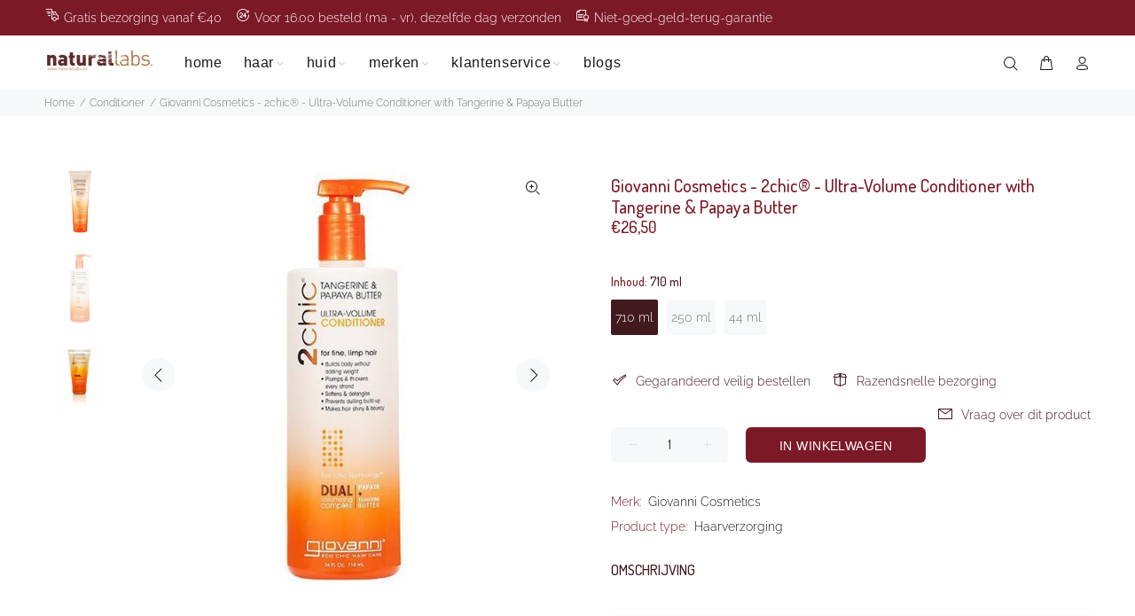

--- FILE ---
content_type: text/javascript; charset=utf-8
request_url: https://www.naturallabs.nl/products/giovanni-2chic-ultra-volume-conditioner-with-tangerine-papaya-butter.js
body_size: 922
content:
{"id":6662573719708,"title":"Giovanni Cosmetics - 2chic®  - Ultra-Volume Conditioner with Tangerine \u0026 Papaya Butter","handle":"giovanni-2chic-ultra-volume-conditioner-with-tangerine-papaya-butter","description":"","published_at":"2021-04-12T15:12:15+02:00","created_at":"2021-04-12T14:48:10+02:00","vendor":"Giovanni Cosmetics","type":"Haarverzorging","tags":["18-35","35-50","50-65","65+","\u003c18","Alle haarkleuren","Alle haartypes","Beschadigd haar","Beschadigde haren","Blauw","Blond","Bruin","Conditioner","Dermatologische getest","Dierproefvrij","Droge huid","ExtraLarge","Futloos haar","Geel","Gekleurd haar","Gevoelige huid","Giovanni Cosmetics","Grijs","Groen","Haarverzorging","Hypo-allergeen","Kroeshaar","Krullend haar","Man","Normal","Normale huid","Oranje","Paars","Parabenenvrij","Petroleumvrij","Pluizend \u0026 dof haar","Pomp","Rood","Roze","Silliconenvrij","Small","Sulfaatvrij","Travel","Tube","Unisex","Vegan","Vettige huid","Vrij van minerlae olie","Vrouw","Wit","Zwart"],"price":720,"price_min":720,"price_max":2650,"available":true,"price_varies":true,"compare_at_price":720,"compare_at_price_min":720,"compare_at_price_max":2650,"compare_at_price_varies":true,"variants":[{"id":39622015746204,"title":"710 ml","option1":"710 ml","option2":null,"option3":null,"sku":"2451","requires_shipping":true,"taxable":true,"featured_image":{"id":29077579169948,"product_id":6662573719708,"position":2,"created_at":"2021-04-12T14:48:14+02:00","updated_at":"2021-04-12T14:48:17+02:00","alt":"GC - 2chic - Ultra-Volume Conditioner with Tangerine \u0026 Papaya Butter 250 ml","width":600,"height":600,"src":"https:\/\/cdn.shopify.com\/s\/files\/1\/0474\/2814\/1212\/products\/giovanni-2chic-ultra-volume-conditioner-710.jpg?v=1618231697","variant_ids":[39622015746204]},"available":true,"name":"Giovanni Cosmetics - 2chic®  - Ultra-Volume Conditioner with Tangerine \u0026 Papaya Butter - 710 ml","public_title":"710 ml","options":["710 ml"],"price":2650,"weight":100,"compare_at_price":2650,"inventory_management":"shopify","barcode":"716237184603","featured_media":{"alt":"GC - 2chic - Ultra-Volume Conditioner with Tangerine \u0026 Papaya Butter 250 ml","id":21368473551004,"position":2,"preview_image":{"aspect_ratio":1.0,"height":600,"width":600,"src":"https:\/\/cdn.shopify.com\/s\/files\/1\/0474\/2814\/1212\/products\/giovanni-2chic-ultra-volume-conditioner-710.jpg?v=1618231697"}},"requires_selling_plan":false,"selling_plan_allocations":[]},{"id":39622015778972,"title":"250 ml","option1":"250 ml","option2":null,"option3":null,"sku":"2282","requires_shipping":true,"taxable":true,"featured_image":{"id":29077579137180,"product_id":6662573719708,"position":1,"created_at":"2021-04-12T14:48:14+02:00","updated_at":"2021-04-12T14:48:17+02:00","alt":"GC - 2chic - Ultra-Volume Conditioner with Tangerine \u0026 Papaya Butter 710 ml","width":600,"height":600,"src":"https:\/\/cdn.shopify.com\/s\/files\/1\/0474\/2814\/1212\/products\/giovanni-2chic-ultra-volume-conditioner-250.jpg?v=1618231697","variant_ids":[39622015778972]},"available":true,"name":"Giovanni Cosmetics - 2chic®  - Ultra-Volume Conditioner with Tangerine \u0026 Papaya Butter - 250 ml","public_title":"250 ml","options":["250 ml"],"price":1295,"weight":100,"compare_at_price":1150,"inventory_management":"shopify","barcode":"716237184474","featured_media":{"alt":"GC - 2chic - Ultra-Volume Conditioner with Tangerine \u0026 Papaya Butter 710 ml","id":21368473518236,"position":1,"preview_image":{"aspect_ratio":1.0,"height":600,"width":600,"src":"https:\/\/cdn.shopify.com\/s\/files\/1\/0474\/2814\/1212\/products\/giovanni-2chic-ultra-volume-conditioner-250.jpg?v=1618231697"}},"requires_selling_plan":false,"selling_plan_allocations":[]},{"id":39622015811740,"title":"44 ml","option1":"44 ml","option2":null,"option3":null,"sku":"3362","requires_shipping":true,"taxable":true,"featured_image":{"id":29077579202716,"product_id":6662573719708,"position":3,"created_at":"2021-04-12T14:48:14+02:00","updated_at":"2021-04-12T14:48:17+02:00","alt":"GC - 2chic® Ultra-Volume Conditioner with Tangerine \u0026 Papaya Butter 1.5 oz Travel Size 44 ml","width":600,"height":600,"src":"https:\/\/cdn.shopify.com\/s\/files\/1\/0474\/2814\/1212\/products\/18456_2chicuvcond-travel-e1526482578750.jpg?v=1618231697","variant_ids":[39622015811740]},"available":true,"name":"Giovanni Cosmetics - 2chic®  - Ultra-Volume Conditioner with Tangerine \u0026 Papaya Butter - 44 ml","public_title":"44 ml","options":["44 ml"],"price":720,"weight":100,"compare_at_price":720,"inventory_management":"shopify","barcode":"716237184566","featured_media":{"alt":"GC - 2chic® Ultra-Volume Conditioner with Tangerine \u0026 Papaya Butter 1.5 oz Travel Size 44 ml","id":21368473583772,"position":3,"preview_image":{"aspect_ratio":1.0,"height":600,"width":600,"src":"https:\/\/cdn.shopify.com\/s\/files\/1\/0474\/2814\/1212\/products\/18456_2chicuvcond-travel-e1526482578750.jpg?v=1618231697"}},"requires_selling_plan":false,"selling_plan_allocations":[]}],"images":["\/\/cdn.shopify.com\/s\/files\/1\/0474\/2814\/1212\/products\/giovanni-2chic-ultra-volume-conditioner-250.jpg?v=1618231697","\/\/cdn.shopify.com\/s\/files\/1\/0474\/2814\/1212\/products\/giovanni-2chic-ultra-volume-conditioner-710.jpg?v=1618231697","\/\/cdn.shopify.com\/s\/files\/1\/0474\/2814\/1212\/products\/18456_2chicuvcond-travel-e1526482578750.jpg?v=1618231697"],"featured_image":"\/\/cdn.shopify.com\/s\/files\/1\/0474\/2814\/1212\/products\/giovanni-2chic-ultra-volume-conditioner-250.jpg?v=1618231697","options":[{"name":"Inhoud","position":1,"values":["710 ml","250 ml","44 ml"]}],"url":"\/products\/giovanni-2chic-ultra-volume-conditioner-with-tangerine-papaya-butter","media":[{"alt":"GC - 2chic - Ultra-Volume Conditioner with Tangerine \u0026 Papaya Butter 710 ml","id":21368473518236,"position":1,"preview_image":{"aspect_ratio":1.0,"height":600,"width":600,"src":"https:\/\/cdn.shopify.com\/s\/files\/1\/0474\/2814\/1212\/products\/giovanni-2chic-ultra-volume-conditioner-250.jpg?v=1618231697"},"aspect_ratio":1.0,"height":600,"media_type":"image","src":"https:\/\/cdn.shopify.com\/s\/files\/1\/0474\/2814\/1212\/products\/giovanni-2chic-ultra-volume-conditioner-250.jpg?v=1618231697","width":600},{"alt":"GC - 2chic - Ultra-Volume Conditioner with Tangerine \u0026 Papaya Butter 250 ml","id":21368473551004,"position":2,"preview_image":{"aspect_ratio":1.0,"height":600,"width":600,"src":"https:\/\/cdn.shopify.com\/s\/files\/1\/0474\/2814\/1212\/products\/giovanni-2chic-ultra-volume-conditioner-710.jpg?v=1618231697"},"aspect_ratio":1.0,"height":600,"media_type":"image","src":"https:\/\/cdn.shopify.com\/s\/files\/1\/0474\/2814\/1212\/products\/giovanni-2chic-ultra-volume-conditioner-710.jpg?v=1618231697","width":600},{"alt":"GC - 2chic® Ultra-Volume Conditioner with Tangerine \u0026 Papaya Butter 1.5 oz Travel Size 44 ml","id":21368473583772,"position":3,"preview_image":{"aspect_ratio":1.0,"height":600,"width":600,"src":"https:\/\/cdn.shopify.com\/s\/files\/1\/0474\/2814\/1212\/products\/18456_2chicuvcond-travel-e1526482578750.jpg?v=1618231697"},"aspect_ratio":1.0,"height":600,"media_type":"image","src":"https:\/\/cdn.shopify.com\/s\/files\/1\/0474\/2814\/1212\/products\/18456_2chicuvcond-travel-e1526482578750.jpg?v=1618231697","width":600}],"requires_selling_plan":false,"selling_plan_groups":[]}